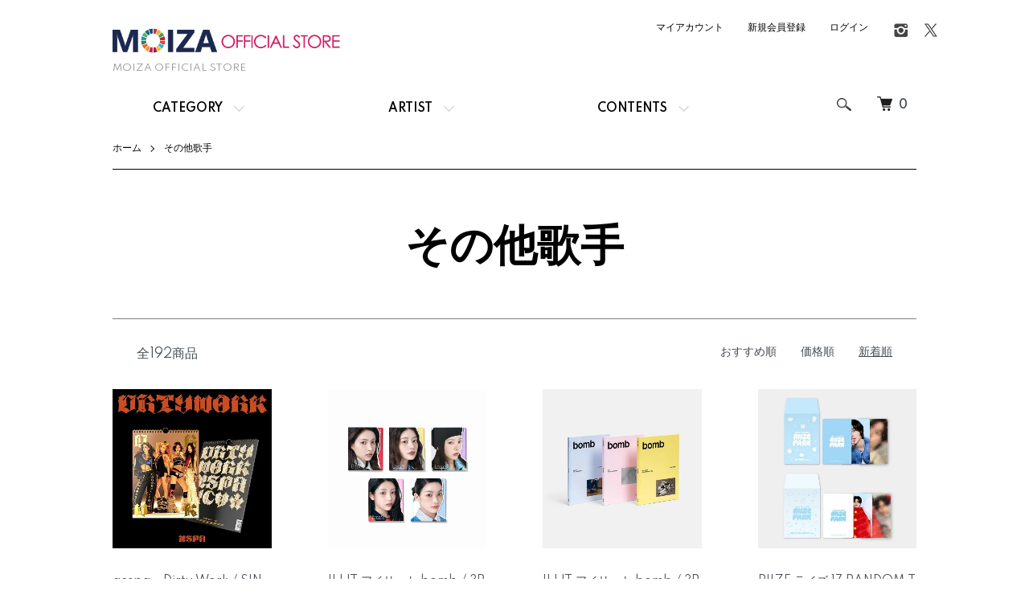

--- FILE ---
content_type: text/html; charset=EUC-JP
request_url: http://hanryu-strap.jp/?mode=grp&gid=2703921&sort=n&page=3
body_size: 12728
content:
<!DOCTYPE html PUBLIC "-//W3C//DTD XHTML 1.0 Transitional//EN" "http://www.w3.org/TR/xhtml1/DTD/xhtml1-transitional.dtd">
<html xmlns:og="http://ogp.me/ns#" xmlns:fb="http://www.facebook.com/2008/fbml" xmlns:mixi="http://mixi-platform.com/ns#" xmlns="http://www.w3.org/1999/xhtml" xml:lang="ja" lang="ja" dir="ltr">
<head>
<meta http-equiv="content-type" content="text/html; charset=euc-jp" />
<meta http-equiv="X-UA-Compatible" content="IE=edge,chrome=1" />
<meta name="viewport" content="width=device-width,initial-scale=1">
<title>その他歌手 - MOIZA OFFICIAL STORE</title>
<meta name="Keywords" content="その他歌手, 韓流スターグッズ  韓国CD、OST、DVD BTS 防弾少年団　モイザ" />
<meta name="Description" content="" />
<meta name="Author" content="韓流ショップ　モイザ" />
<meta name="Copyright" content="hanryu-strap.jp" />
<meta http-equiv="content-style-type" content="text/css" />
<meta http-equiv="content-script-type" content="text/javascript" />
<link rel="stylesheet" href="http://hanryu-strap.jp/css/framework/colormekit.css" type="text/css" />
<link rel="stylesheet" href="http://hanryu-strap.jp/css/framework/colormekit-responsive.css" type="text/css" />
<link rel="stylesheet" href="https://img08.shop-pro.jp/PA01035/566/css/14/index.css?cmsp_timestamp=20220327143140" type="text/css" />
<link rel="stylesheet" href="https://img08.shop-pro.jp/PA01035/566/css/14/product_list.css?cmsp_timestamp=20220327143140" type="text/css" />

<link rel="alternate" type="application/rss+xml" title="rss" href="http://hanryu-strap.jp/?mode=rss" />
<link rel="alternate" media="handheld" type="text/html" href="http://hanryu-strap.jp/?mode=grp&gid=2703921&sort=n&page=3" />
<script type="text/javascript" src="//ajax.googleapis.com/ajax/libs/jquery/1.7.2/jquery.min.js" ></script>
<meta property="og:title" content="その他歌手 - MOIZA OFFICIAL STORE" />
<meta property="og:description" content="" />
<meta property="og:url" content="http://hanryu-strap.jp?mode=grp&gid=2703921&sort=n&page=3" />
<meta property="og:site_name" content="MOIZA OFFICIAL STORE" />
<meta property="og:image" content=""/>
<script>
  var Colorme = {"page":"product_list","shop":{"account_id":"PA01035566","title":"MOIZA OFFICIAL STORE"},"basket":{"total_price":0,"items":[]},"customer":{"id":null}};

  (function() {
    function insertScriptTags() {
      var scriptTagDetails = [];
      var entry = document.getElementsByTagName('script')[0];

      scriptTagDetails.forEach(function(tagDetail) {
        var script = document.createElement('script');

        script.type = 'text/javascript';
        script.src = tagDetail.src;
        script.async = true;

        if( tagDetail.integrity ) {
          script.integrity = tagDetail.integrity;
          script.setAttribute('crossorigin', 'anonymous');
        }

        entry.parentNode.insertBefore(script, entry);
      })
    }

    window.addEventListener('load', insertScriptTags, false);
  })();
</script>
<script async src="https://zen.one/analytics.js"></script>
</head>
<body>
<meta name="colorme-acc-payload" content="?st=1&pt=10033&ut=2703921&at=PA01035566&v=20260118094215&re=&cn=45ea66cd2302d7b66fc0afb74a071817" width="1" height="1" alt="" /><script>!function(){"use strict";Array.prototype.slice.call(document.getElementsByTagName("script")).filter((function(t){return t.src&&t.src.match(new RegExp("dist/acc-track.js$"))})).forEach((function(t){return document.body.removeChild(t)})),function t(c){var r=arguments.length>1&&void 0!==arguments[1]?arguments[1]:0;if(!(r>=c.length)){var e=document.createElement("script");e.onerror=function(){return t(c,r+1)},e.src="https://"+c[r]+"/dist/acc-track.js?rev=3",document.body.appendChild(e)}}(["acclog001.shop-pro.jp","acclog002.shop-pro.jp"])}();</script><script src="https://img.shop-pro.jp/tmpl_js/86/jquery.tile.js"></script>
<script src="https://img.shop-pro.jp/tmpl_js/86/jquery.skOuterClick.js"></script>
<link href="https://fonts.googleapis.com/css2?family=Spartan:wght@400;500;600&display=swap" rel="stylesheet">

<div class="l-header">
  <div class="l-header-main u-container">
    <div class="l-header-main__in">
      <div class="l-header-logo">
        <h1 class="l-header-logo__img">
          <a href="./"><img src="https://img08.shop-pro.jp/PA01035/566/PA01035566.png?cmsp_timestamp=20250821110441" alt="MOIZA OFFICIAL STORE" /></a>
        </h1>
                  <p class="l-header-logo__txt">
            MOIZA OFFICIAL STORE
          </p>
              </div>
      <div class="l-header-search">
        <button class="l-header-search__btn js-mega-menu-btn js-search-btn">
          <img src="https://img.shop-pro.jp/tmpl_img/86/icon-search.png" alt="検索" />
        </button>
        <div class="l-header-search__contents js-mega-menu-contents">
          <div class="l-header-search__box">
            <form action="http://hanryu-strap.jp/" method="GET" class="l-header-search__form">
              <input type="hidden" name="mode" value="srh" /><input type="hidden" name="sort" value="n" />
              <div class="l-header-search__input">
                <input type="text" name="keyword" placeholder="商品検索" />
              </div>
              <button class="l-header-search__submit" type="submit">
                <img src="https://img.shop-pro.jp/tmpl_img/86/icon-search.png" alt="送信" />
              </button>
            </form>
            <button class="l-header-search__close js-search-close" type="submit" aria-label="閉じる">
              <span></span>
              <span></span>
            </button>
          </div>
        </div>
        <div class="l-header-cart">
          <a href="https://hanryu-strap.shop-pro.jp/cart/proxy/basket?shop_id=PA01035566&shop_domain=hanryu-strap.jp">
            <img src="https://img.shop-pro.jp/tmpl_img/86/icon-cart.png" alt="カートを見る" />
            <span class="p-global-header__cart-count">
              0
            </span>
          </a>
        </div>
      </div>
      <button class="l-menu-btn js-navi-open" aria-label="メニュー">
        <span></span>
        <span></span>
      </button>
    </div>
    <div class="l-main-navi">
      <div class="l-main-navi__in">
        <ul class="l-main-navi-list">
                              <li class="l-main-navi-list__item">
            <div class="l-main-navi-list__ttl">
              CATEGORY
            </div>
            <button class="l-main-navi-list__link js-mega-menu-btn">
              CATEGORY
            </button>
            <div class="l-mega-menu js-mega-menu-contents">
              <ul class="l-mega-menu-list">
                                <li class="l-mega-menu-list__item">
                  <a class="l-mega-menu-list__link" href="http://hanryu-strap.jp/?mode=cate&cbid=2791949&csid=0&sort=n">
                    K-POP(CD/DVD/OST)
                  </a>
                </li>
                                                    <li class="l-mega-menu-list__item">
                  <a class="l-mega-menu-list__link" href="http://hanryu-strap.jp/?mode=cate&cbid=2791950&csid=0&sort=n">
                    K-POP GOODS
                  </a>
                </li>
                                                    <li class="l-mega-menu-list__item">
                  <a class="l-mega-menu-list__link" href="http://hanryu-strap.jp/?mode=cate&cbid=2791953&csid=0&sort=n">
                    PHOTO BOOK
                  </a>
                </li>
                                                    <li class="l-mega-menu-list__item">
                  <a class="l-mega-menu-list__link" href="http://hanryu-strap.jp/?mode=cate&cbid=2791951&csid=0&sort=n">
                    DRAMA GOODS
                  </a>
                </li>
                                                    <li class="l-mega-menu-list__item">
                  <a class="l-mega-menu-list__link" href="http://hanryu-strap.jp/?mode=cate&cbid=2791952&csid=0&sort=n">
                    MAGAZINE
                  </a>
                </li>
                                                    <li class="l-mega-menu-list__item">
                  <a class="l-mega-menu-list__link" href="http://hanryu-strap.jp/?mode=cate&cbid=2791979&csid=0&sort=n">
                    韓国俳優グッズ
                  </a>
                </li>
                                                    <li class="l-mega-menu-list__item">
                  <a class="l-mega-menu-list__link" href="http://hanryu-strap.jp/?mode=cate&cbid=362313&csid=0&sort=n">
                    韓国コスメ
                  </a>
                </li>
                                                    <li class="l-mega-menu-list__item">
                  <a class="l-mega-menu-list__link" href="http://hanryu-strap.jp/?mode=cate&cbid=2791982&csid=0&sort=n">
                    生活雑貨
                  </a>
                </li>
                              </ul>
            </div>
          </li>
                                                  <li class="l-main-navi-list__item">
            <div class="l-main-navi-list__ttl">
              ARTIST
            </div>
            <button class="l-main-navi-list__link js-mega-menu-btn">
              ARTIST
            </button>
            <div class="l-mega-menu js-mega-menu-contents">
              <ul class="l-mega-menu-list">
                                <li class="l-mega-menu-list__item">
                  <a class="l-mega-menu-list__link" href="http://hanryu-strap.jp/?mode=grp&gid=2915698&sort=n">
                    ZEROBASEONE
                  </a>
                </li>
                                                    <li class="l-mega-menu-list__item">
                  <a class="l-mega-menu-list__link" href="http://hanryu-strap.jp/?mode=grp&gid=2703877&sort=n">
                    BTS
                  </a>
                </li>
                                                    <li class="l-mega-menu-list__item">
                  <a class="l-mega-menu-list__link" href="http://hanryu-strap.jp/?mode=grp&gid=2703878&sort=n">
                    TWICE
                  </a>
                </li>
                                                    <li class="l-mega-menu-list__item">
                  <a class="l-mega-menu-list__link" href="http://hanryu-strap.jp/?mode=grp&gid=2703880&sort=n">
                    NCT
                  </a>
                </li>
                                                    <li class="l-mega-menu-list__item">
                  <a class="l-mega-menu-list__link" href="http://hanryu-strap.jp/?mode=grp&gid=2992047&sort=n">
                    RIIZE
                  </a>
                </li>
                                                    <li class="l-mega-menu-list__item">
                  <a class="l-mega-menu-list__link" href="http://hanryu-strap.jp/?mode=grp&gid=2703881&sort=n">
                    BLACKPINK
                  </a>
                </li>
                                                    <li class="l-mega-menu-list__item">
                  <a class="l-mega-menu-list__link" href="http://hanryu-strap.jp/?mode=grp&gid=2703882&sort=n">
                    SEVENTEEN
                  </a>
                </li>
                                                    <li class="l-mega-menu-list__item">
                  <a class="l-mega-menu-list__link" href="http://hanryu-strap.jp/?mode=grp&gid=2703883&sort=n">
                    STRAY KIDS
                  </a>
                </li>
                                                    <li class="l-mega-menu-list__item">
                  <a class="l-mega-menu-list__link" href="http://hanryu-strap.jp/?mode=grp&gid=2703898&sort=n">
                    TREASURE
                  </a>
                </li>
                                                    <li class="l-mega-menu-list__item">
                  <a class="l-mega-menu-list__link" href="http://hanryu-strap.jp/?mode=grp&gid=2703884&sort=n">
                    ITZY
                  </a>
                </li>
                                                    <li class="l-mega-menu-list__item">
                  <a class="l-mega-menu-list__link" href="http://hanryu-strap.jp/?mode=grp&gid=2911103&sort=n">
                    aespa
                  </a>
                </li>
                                                    <li class="l-mega-menu-list__item">
                  <a class="l-mega-menu-list__link" href="http://hanryu-strap.jp/?mode=grp&gid=2879265&sort=n">
                    NMIXX
                  </a>
                </li>
                                                    <li class="l-mega-menu-list__item">
                  <a class="l-mega-menu-list__link" href="http://hanryu-strap.jp/?mode=grp&gid=2879272&sort=n">
                    New Jeans
                  </a>
                </li>
                                                    <li class="l-mega-menu-list__item">
                  <a class="l-mega-menu-list__link" href="http://hanryu-strap.jp/?mode=grp&gid=2703909&sort=n">
                    The Boyz
                  </a>
                </li>
                                                    <li class="l-mega-menu-list__item">
                  <a class="l-mega-menu-list__link" href="http://hanryu-strap.jp/?mode=grp&gid=2703893&sort=n">
                    REDVELVET
                  </a>
                </li>
                                                    <li class="l-mega-menu-list__item">
                  <a class="l-mega-menu-list__link" href="http://hanryu-strap.jp/?mode=grp&gid=2703885&sort=n">
                    ASTRO
                  </a>
                </li>
                                                    <li class="l-mega-menu-list__item">
                  <a class="l-mega-menu-list__link" href="http://hanryu-strap.jp/?mode=grp&gid=2703886&sort=n">
                    東方神起
                  </a>
                </li>
                                                    <li class="l-mega-menu-list__item">
                  <a class="l-mega-menu-list__link" href="http://hanryu-strap.jp/?mode=grp&gid=2703887&sort=n">
                    SHINee
                  </a>
                </li>
                                                    <li class="l-mega-menu-list__item">
                  <a class="l-mega-menu-list__link" href="http://hanryu-strap.jp/?mode=grp&gid=2703888&sort=n">
                    MONSTA X
                  </a>
                </li>
                                                    <li class="l-mega-menu-list__item">
                  <a class="l-mega-menu-list__link" href="http://hanryu-strap.jp/?mode=grp&gid=2703890&sort=n">
                    IZ*ONE
                  </a>
                </li>
                                                    <li class="l-mega-menu-list__item">
                  <a class="l-mega-menu-list__link" href="http://hanryu-strap.jp/?mode=grp&gid=2703892&sort=n">
                    TXT
                  </a>
                </li>
                                                    <li class="l-mega-menu-list__item">
                  <a class="l-mega-menu-list__link" href="http://hanryu-strap.jp/?mode=grp&gid=2703895&sort=n">
                    Brave Girls
                  </a>
                </li>
                                                    <li class="l-mega-menu-list__item">
                  <a class="l-mega-menu-list__link" href="http://hanryu-strap.jp/?mode=grp&gid=2703896&sort=n">
                    NU'EST
                  </a>
                </li>
                                                    <li class="l-mega-menu-list__item">
                  <a class="l-mega-menu-list__link" href="http://hanryu-strap.jp/?mode=grp&gid=2703897&sort=n">
                    AB6IX
                  </a>
                </li>
                                                    <li class="l-mega-menu-list__item">
                  <a class="l-mega-menu-list__link" href="http://hanryu-strap.jp/?mode=grp&gid=2703899&sort=n">
                    Super Junior
                  </a>
                </li>
                                                    <li class="l-mega-menu-list__item">
                  <a class="l-mega-menu-list__link" href="http://hanryu-strap.jp/?mode=grp&gid=2703900&sort=n">
                    EXO
                  </a>
                </li>
                                                    <li class="l-mega-menu-list__item">
                  <a class="l-mega-menu-list__link" href="http://hanryu-strap.jp/?mode=grp&gid=2703901&sort=n">
                    SUPER M
                  </a>
                </li>
                                                    <li class="l-mega-menu-list__item">
                  <a class="l-mega-menu-list__link" href="http://hanryu-strap.jp/?mode=grp&gid=2703903&sort=n">
                    BIGBANG
                  </a>
                </li>
                                                    <li class="l-mega-menu-list__item">
                  <a class="l-mega-menu-list__link" href="http://hanryu-strap.jp/?mode=grp&gid=2703905&sort=n">
                    WANNA ONE
                  </a>
                </li>
                                                    <li class="l-mega-menu-list__item">
                  <a class="l-mega-menu-list__link" href="http://hanryu-strap.jp/?mode=grp&gid=2703906&sort=n">
                    WINNER
                  </a>
                </li>
                                                    <li class="l-mega-menu-list__item">
                  <a class="l-mega-menu-list__link" href="http://hanryu-strap.jp/?mode=grp&gid=2703907&sort=n">
                    CNBLUE
                  </a>
                </li>
                                                    <li class="l-mega-menu-list__item">
                  <a class="l-mega-menu-list__link" href="http://hanryu-strap.jp/?mode=grp&gid=2703908&sort=n">
                    B2ST
                  </a>
                </li>
                                                    <li class="l-mega-menu-list__item">
                  <a class="l-mega-menu-list__link" href="http://hanryu-strap.jp/?mode=grp&gid=2703910&sort=n">
                    CRAVITY
                  </a>
                </li>
                                                    <li class="l-mega-menu-list__item">
                  <a class="l-mega-menu-list__link" href="http://hanryu-strap.jp/?mode=grp&gid=2703913&sort=n">
                    WAYV
                  </a>
                </li>
                                                    <li class="l-mega-menu-list__item">
                  <a class="l-mega-menu-list__link" href="http://hanryu-strap.jp/?mode=grp&gid=2703914&sort=n">
                    INFINITE
                  </a>
                </li>
                                                    <li class="l-mega-menu-list__item">
                  <a class="l-mega-menu-list__link" href="http://hanryu-strap.jp/?mode=grp&gid=2703915&sort=n">
                    2PM/2AM
                  </a>
                </li>
                                                    <li class="l-mega-menu-list__item">
                  <a class="l-mega-menu-list__link" href="http://hanryu-strap.jp/?mode=grp&gid=2703916&sort=n">
                    JYJ
                  </a>
                </li>
                                                    <li class="l-mega-menu-list__item">
                  <a class="l-mega-menu-list__link" href="http://hanryu-strap.jp/?mode=grp&gid=2703917&sort=n">
                    APINK
                  </a>
                </li>
                                                    <li class="l-mega-menu-list__item">
                  <a class="l-mega-menu-list__link" href="http://hanryu-strap.jp/?mode=grp&gid=2703918&sort=n">
                    iKON
                  </a>
                </li>
                                                    <li class="l-mega-menu-list__item">
                  <a class="l-mega-menu-list__link" href="http://hanryu-strap.jp/?mode=grp&gid=2703919&sort=n">
                    CIX
                  </a>
                </li>
                                                    <li class="l-mega-menu-list__item">
                  <a class="l-mega-menu-list__link" href="http://hanryu-strap.jp/?mode=grp&gid=2703920&sort=n">
                    ATEEZ
                  </a>
                </li>
                                                    <li class="l-mega-menu-list__item">
                  <a class="l-mega-menu-list__link" href="http://hanryu-strap.jp/?mode=grp&gid=2703921&sort=n">
                    その他歌手
                  </a>
                </li>
                                                    <li class="l-mega-menu-list__item">
                  <a class="l-mega-menu-list__link" href="http://hanryu-strap.jp/?mode=grp&gid=2703923&sort=n">
                    ヒョンビン
                  </a>
                </li>
                                                    <li class="l-mega-menu-list__item">
                  <a class="l-mega-menu-list__link" href="http://hanryu-strap.jp/?mode=grp&gid=2703922&sort=n">
                    イ ミンホ
                  </a>
                </li>
                                                    <li class="l-mega-menu-list__item">
                  <a class="l-mega-menu-list__link" href="http://hanryu-strap.jp/?mode=grp&gid=2703924&sort=n">
                    その他俳優
                  </a>
                </li>
                                                    <li class="l-mega-menu-list__item">
                  <a class="l-mega-menu-list__link" href="http://hanryu-strap.jp/?mode=grp&gid=3057188&sort=n">
                    SM ENTERTAINMENT
                  </a>
                </li>
                              </ul>
            </div>
          </li>
                                        <li class="l-main-navi-list__item">
            <div class="l-main-navi-list__ttl">
              CONTENTS
            </div>
            <button class="l-main-navi-list__link js-mega-menu-btn">
              CONTENTS
            </button>
            <div class="l-mega-menu js-mega-menu-contents">
              <ul class="l-mega-menu-list">
                                <li class="l-mega-menu-list__item">
                  <a class="l-mega-menu-list__link" href="http://hanryu-strap.jp/?mode=f1">
                    新商品ラインナップ
                  </a>
                </li>
                              </ul>
            </div>
          </li>
                  </ul>
        <div class="l-help-navi-box">
          <ul class="l-help-navi-list">
            <li class="l-help-navi-list__item">
              <a class="l-help-navi-list__link" href="http://hanryu-strap.jp/?mode=myaccount">マイアカウント</a>
            </li>
                                                            <li class="l-help-navi-list__item">
                    <a class="l-help-navi-list__link" href="https://hanryu-strap.shop-pro.jp/customer/signup/new">新規会員登録</a>
                  </li>
                                <li class="l-help-navi-list__item">
                  <a class="l-help-navi-list__link" href="http://hanryu-strap.jp/?mode=login&shop_back_url=http%3A%2F%2Fhanryu-strap.jp%2F">ログイン</a>
                </li>
                                    </ul>
          <ul class="l-sns-navi-list u-opa">
                        <li class="l-sns-navi-list__item">
              <a href="https://instagram.com/moiza_shinookubo" target="_blank">
                <i class="icon-lg-b icon-instagram" aria-label="instagram"></i>
              </a>
            </li>
                                                <li class="l-sns-navi-list__item">
              <a href="https://twitter.com/moizajp" target="_blank">
                <i class="icon-lg-b icon-twitter" aria-label="Twitter"></i>
              </a>
            </li>
                                    <!-- <li class="l-sns-navi-list__item">
              <a href="" target="_blank">
                <i class="icon-lg-b icon-pinterest" aria-label="pinterest"></i>
              </a>
            </li> -->
          </ul>
        </div>
      </div>
    </div>
    <div class="l-main-navi-overlay js-navi-close"></div>
  </div>
</div>

<div class="l-main product_list">
  <div class="l-main product_list">
  
  <div class="c-breadcrumbs u-container">
    <ul class="c-breadcrumbs-list">
      <li class="c-breadcrumbs-list__item">
        <a href="./">
          ホーム
        </a>
      </li>
                  <li class="c-breadcrumbs-list__item">
        <a href="http://hanryu-strap.jp/?mode=grp&gid=2703921&sort=n">
          その他歌手
        </a>
      </li>
                </ul>
  </div>
  
  <div class="l-contents-wrap u-container">  
    
    <div class="u-contents">  
      <h2 class="p-category__ttl">
                  その他歌手
              </h2>
      
            
      
            
      
            
      
            
      
            
              <div class="p-item-list-head">
          <div class="p-item-list-num">
            全192商品
          </div>
          
          <ul class="p-item-sort-list">
            <li class="p-item-sort-list__item">
                          <a href="?mode=grp&gid=2703921">おすすめ順</a>
                          </li>
            <li class="p-item-sort-list__item">
                          <a href="?mode=grp&gid=2703921&sort=p">価格順</a>
                          </li>
            <li class="p-item-sort-list__item">
                          <span>新着順</span>
                        </li>
          </ul>
          
        </div>
        
        <ul class="c-item-list">
                    <li class="c-item-list__item">
            <div class="c-item-list__img u-img-scale">
              <a href="?pid=187490091">
                                <img src="https://img08.shop-pro.jp/PA01035/566/product/187490091_th.jpg?cmsp_timestamp=20250708160540" alt="aespa - Dirty Work / SINGLE ALBUM (Dirty Worker Ver.) エスパ シングル アルバム 【初回構成】" />
                              </a>
            </div>
            <div class="c-item-list__txt">
              <div class="c-item-list__ttl">
                <a href="?pid=187490091">
                  aespa - Dirty Work / SINGLE ALBUM (Dirty Worker Ver.) エスパ シングル アルバム 【初回構成】
                </a>
              </div>
                            <div class="c-item-list__price">
                                3,280円(税込)
                                              </div>
                                                                                    <div class="c-item-list__expl">
                エスパの新曲で見せる “新たなメタルの味” に、多くの人々の期待が高まっている。
              </div>
                          </div>
          </li>
                    <li class="c-item-list__item">
            <div class="c-item-list__img u-img-scale">
              <a href="?pid=187294174">
                                <img src="https://img08.shop-pro.jp/PA01035/566/product/187294174_th.jpg?cmsp_timestamp=20250624115429" alt="ILLIT アイリット bomb / 3RD MINI ALBUM (GLLIT ver.) 5種中選択 韓国盤 ユナ ミンジュ モカ ウォンヒ イロハ" />
                              </a>
            </div>
            <div class="c-item-list__txt">
              <div class="c-item-list__ttl">
                <a href="?pid=187294174">
                  ILLIT アイリット bomb / 3RD MINI ALBUM (GLLIT ver.) 5種中選択 韓国盤 ユナ ミンジュ モカ ウォンヒ イロハ
                </a>
              </div>
                            <div class="c-item-list__price">
                                2,680円(税込)
                                              </div>
                                                                                    <div class="c-item-list__expl">
                HYBEの末子アイリット! 2枚目のミニアルバム 2024年10月22日 リリース！
              </div>
                          </div>
          </li>
                    <li class="c-item-list__item">
            <div class="c-item-list__img u-img-scale">
              <a href="?pid=187293055">
                                <img src="https://img08.shop-pro.jp/PA01035/566/product/187293055_th.jpg?cmsp_timestamp=20250624104237" alt="ILLIT アイリット bomb / 3RD MINI ALBUM 3種中選択 韓国盤 ユナ ミンジュ モカ ウォンヒ イロハ" />
                              </a>
            </div>
            <div class="c-item-list__txt">
              <div class="c-item-list__ttl">
                <a href="?pid=187293055">
                  ILLIT アイリット bomb / 3RD MINI ALBUM 3種中選択 韓国盤 ユナ ミンジュ モカ ウォンヒ イロハ
                </a>
              </div>
                            <div class="c-item-list__price">
                                2,980円(税込)
                                              </div>
                                                                                    <div class="c-item-list__expl">
                HYBEの末子アイリット! 2枚目のミニアルバム 2024年10月22日 リリース！
              </div>
                          </div>
          </li>
                    <li class="c-item-list__item">
            <div class="c-item-list__img u-img-scale">
              <a href="?pid=187159851">
                                <img src="https://img08.shop-pro.jp/PA01035/566/product/187159851_th.jpg?cmsp_timestamp=20250618135918" alt="RIIZE ライズ 17 RANDOM TRADING CARD SET / 2025 RIIZE [WE LITTLE RIIZE] MD ライズ トレカ セット 数量限定" />
                              </a>
            </div>
            <div class="c-item-list__txt">
              <div class="c-item-list__ttl">
                <a href="?pid=187159851">
                  RIIZE ライズ 17 RANDOM TRADING CARD SET / 2025 RIIZE [WE LITTLE RIIZE] MD ライズ トレカ セット 数量限定
                </a>
              </div>
                            <div class="c-item-list__price">
                                1,200円(税込)
                                              </div>
                                                                                    <div class="c-item-list__expl">
                SM新人ボーイズグループ RIIZE ライズの 巾着袋 きんちゃく袋 グッズ！
              </div>
                          </div>
          </li>
                    <li class="c-item-list__item">
            <div class="c-item-list__img u-img-scale">
              <a href="?pid=187148256">
                                <img src="https://img08.shop-pro.jp/PA01035/566/product/187148256_th.jpg?cmsp_timestamp=20250617173932" alt="KISS OF LIFE - TRADING CARD_NORTH AMERICA / 1ST WORLD TOUR [KISS ROAD] MD トレカセット KIOF 返品不可 贈り物" />
                              </a>
            </div>
            <div class="c-item-list__txt">
              <div class="c-item-list__ttl">
                <a href="?pid=187148256">
                  KISS OF LIFE - TRADING CARD_NORTH AMERICA / 1ST WORLD TOUR [KISS ROAD] MD トレカセット KIOF 返品不可 贈り物
                </a>
              </div>
                            <div class="c-item-list__price">
                                1,200円(税込)
                                              </div>
                                                                                    <div class="c-item-list__expl">
                韓国の4人組ガールズグループ KISS OF LIFE キスオブライフ のはじめてのMD
              </div>
                          </div>
          </li>
                    <li class="c-item-list__item">
            <div class="c-item-list__img u-img-scale">
              <a href="?pid=187143877">
                                <img src="https://img08.shop-pro.jp/PA01035/566/product/187143877_th.jpg?cmsp_timestamp=20250617141443" alt="ENHYPEN - DESIRE : UNLEASH / 6th Mini Album (ENGENE ver.) 7種中選択【韓国盤】 韓国音楽チャート反映 ジョンウォン ソンフン ソヌ ヒスン" />
                              </a>
            </div>
            <div class="c-item-list__txt">
              <div class="c-item-list__ttl">
                <a href="?pid=187143877">
                  ENHYPEN - DESIRE : UNLEASH / 6th Mini Album (ENGENE ver.) 7種中選択【韓国盤】 韓国音楽チャート反映 ジョンウォン ソンフン ソヌ ヒスン
                </a>
              </div>
                            <div class="c-item-list__price">
                                2,580円(税込)
                                              </div>
                                                                                    <div class="c-item-list__expl">
                エンハイプン - DESIRE : UNLEASH / 6集 ミニ・アルバム
              </div>
                          </div>
          </li>
                    <li class="c-item-list__item">
            <div class="c-item-list__img u-img-scale">
              <a href="?pid=187141249">
                                <img src="https://img08.shop-pro.jp/PA01035/566/product/187141249_th.jpg?cmsp_timestamp=20250617120834" alt="ENHYPEN - DESIRE : UNLEASH / 6th Mini Album 3種中選択【韓国盤】 韓国音楽チャート反映 ジョンウォン ソンフン ソヌ ヒスン JAY ジェイク 初回生産" />
                              </a>
            </div>
            <div class="c-item-list__txt">
              <div class="c-item-list__ttl">
                <a href="?pid=187141249">
                  ENHYPEN - DESIRE : UNLEASH / 6th Mini Album 3種中選択【韓国盤】 韓国音楽チャート反映 ジョンウォン ソンフン ソヌ ヒスン JAY ジェイク 初回生産
                </a>
              </div>
                            <div class="c-item-list__price">
                                3,680円(税込)
                                              </div>
                                                                                    <div class="c-item-list__expl">
                エンハイプン - DESIRE : UNLEASH / 6集 ミニ・アルバム
              </div>
                          </div>
          </li>
                    <li class="c-item-list__item">
            <div class="c-item-list__img u-img-scale">
              <a href="?pid=186930155">
                                <img src="https://img08.shop-pro.jp/PA01035/566/product/186930155_th.jpg?cmsp_timestamp=20250603174613" alt="KickFlip - Kick Out, Flip Now! / 2nd Mini Album (DIGIPACK) 【withmuu特典付き】 キックフリップ 公式 JYP" />
                              </a>
            </div>
            <div class="c-item-list__txt">
              <div class="c-item-list__ttl">
                <a href="?pid=186930155">
                  KickFlip - Kick Out, Flip Now! / 2nd Mini Album (DIGIPACK) 【withmuu特典付き】 キックフリップ 公式 JYP
                </a>
              </div>
                            <div class="c-item-list__price">
                                2,480円(税込)
                                              </div>
                                                                                    <div class="c-item-list__expl">
                JYP所属の7人組新人ボーイズグループ KickFlip キックフリップ!!
              </div>
                          </div>
          </li>
                    <li class="c-item-list__item">
            <div class="c-item-list__img u-img-scale">
              <a href="?pid=186929817">
                                <img src="https://img08.shop-pro.jp/PA01035/566/product/186929817_th.jpg?cmsp_timestamp=20250603172415" alt="KickFlip - Kick Out, Flip Now! / 2nd Mini Album 3種中選択 一般盤 【withmuu特典付き】【ポスター丸めて】 キックフリップ 公式 JYP" />
                              </a>
            </div>
            <div class="c-item-list__txt">
              <div class="c-item-list__ttl">
                <a href="?pid=186929817">
                  KickFlip - Kick Out, Flip Now! / 2nd Mini Album 3種中選択 一般盤 【withmuu特典付き】【ポスター丸めて】 キックフリップ 公式 JYP
                </a>
              </div>
                            <div class="c-item-list__price">
                                3,480円(税込)
                                              </div>
                                                                                    <div class="c-item-list__expl">
                JYP所属の7人組新人ボーイズグループ KickFlip キックフリップ!!
              </div>
                          </div>
          </li>
                    <li class="c-item-list__item">
            <div class="c-item-list__img u-img-scale">
              <a href="?pid=186863802">
                                <img src="https://img08.shop-pro.jp/PA01035/566/product/186863802_th.jpg?cmsp_timestamp=20250529151551" alt="KISS OF LIFE - 224 / 4th Mini Album (Digipack Ver.) 4種中選択 公式 KIOF ジュリー ナッティ ベル ハヌル" />
                              </a>
            </div>
            <div class="c-item-list__txt">
              <div class="c-item-list__ttl">
                <a href="?pid=186863802">
                  KISS OF LIFE - 224 / 4th Mini Album (Digipack Ver.) 4種中選択 公式 KIOF ジュリー ナッティ ベル ハヌル
                </a>
              </div>
                            <div class="c-item-list__price">
                                2,980円(税込)
                                              </div>
                                                                                    <div class="c-item-list__expl">
                韓国の4人組ガールズグループ KISS OF LIFE キスオブライフ の4枚目のミニアルバム
              </div>
                          </div>
          </li>
                    <li class="c-item-list__item">
            <div class="c-item-list__img u-img-scale">
              <a href="?pid=186858862">
                                <img src="https://img08.shop-pro.jp/PA01035/566/product/186858862_th.jpg?cmsp_timestamp=20250529112530" alt="KISS OF LIFE - 224 / 4th Mini Album (Keychain Ver.) 【QR アルバム】 公式 KIOF ジュリー ナッティ ベル ハヌル" />
                              </a>
            </div>
            <div class="c-item-list__txt">
              <div class="c-item-list__ttl">
                <a href="?pid=186858862">
                  KISS OF LIFE - 224 / 4th Mini Album (Keychain Ver.) 【QR アルバム】 公式 KIOF ジュリー ナッティ ベル ハヌル
                </a>
              </div>
                            <div class="c-item-list__price">
                                2,280円(税込)
                                              </div>
                                                                                    <div class="c-item-list__expl">
                韓国の4人組ガールズグループ KISS OF LIFE キスオブライフ の4枚目のミニアルバム
              </div>
                          </div>
          </li>
                    <li class="c-item-list__item">
            <div class="c-item-list__img u-img-scale">
              <a href="?pid=186849202">
                                <img src="https://img08.shop-pro.jp/PA01035/566/product/186849202_th.jpg?cmsp_timestamp=20250529102643" alt="KISS OF LIFE - 224 / 4th Mini Album (Magazine Ver.) 【withmuu特典付き】公式 KIOF ジュリー ナッティ ベル ハヌル" />
                              </a>
            </div>
            <div class="c-item-list__txt">
              <div class="c-item-list__ttl">
                <a href="?pid=186849202">
                  KISS OF LIFE - 224 / 4th Mini Album (Magazine Ver.) 【withmuu特典付き】公式 KIOF ジュリー ナッティ ベル ハヌル
                </a>
              </div>
                            <div class="c-item-list__price">
                                3,180円(税込)
                                              </div>
                                                                                    <div class="c-item-list__expl">
                韓国の4人組ガールズグループ KISS OF LIFE キスオブライフ の4枚目のミニアルバム
              </div>
                          </div>
          </li>
                  </ul>
        
        
                  <div class="c-pager">
            <div class="c-pager__total">
              全<span>192</span>商品中 <span>25 - 36</span>表示
            </div>
            <ul class="c-pager-list">
              <li class="c-pager-list__item is-visible">
                                <a href="?mode=grp&gid=2703921&sort=n&page=2" class="c-pager-list__link is-prev">
                  前へ
                </a>
                              </li>
                                                        <li class="c-pager-list__item">
                <a href="?mode=grp&gid=2703921&sort=n&page=1" class="c-pager-list__link">
                  1
                </a>
              </li>
                                                                                    <li class="c-pager-list__item">
                <a href="?mode=grp&gid=2703921&sort=n&page=2" class="c-pager-list__link">
                  2
                </a>
              </li>
                                                                                    <li class="c-pager-list__item is-visible">
                <span class="c-pager-list__link is-disabled is-current">
                  3
                  <span class="c-pager-list__page">ページ目</span>
                </span>
              </li>
                                                                                    <li class="c-pager-list__item">
                <a href="?mode=grp&gid=2703921&sort=n&page=4" class="c-pager-list__link">
                  4
                </a>
              </li>
                                                                                    <li class="c-pager-list__item">
                <a href="?mode=grp&gid=2703921&sort=n&page=5" class="c-pager-list__link">
                  5
                </a>
              </li>
                                                                                    <li class="c-pager-list__item">
                <a href="?mode=grp&gid=2703921&sort=n&page=6" class="c-pager-list__link">
                  6
                </a>
              </li>
                                                                                    <li class="c-pager-list__item">
                <a href="?mode=grp&gid=2703921&sort=n&page=7" class="c-pager-list__link">
                  7
                </a>
              </li>
                                                                                    <li class="c-pager-list__item">
                <a href="?mode=grp&gid=2703921&sort=n&page=8" class="c-pager-list__link">
                  8
                </a>
              </li>
                                                                                    <li class="c-pager-list__item">
                <a href="?mode=grp&gid=2703921&sort=n&page=9" class="c-pager-list__link">
                  9
                </a>
              </li>
                                          <li class="c-pager-list__item">
                ...
              </li>
              <li class="c-pager-list__item">
                <a href="?mode=grp&gid=2703921&sort=n&page=16" class="c-pager-list__link">
                  16
                </a>
              </li>
                                          <li class="c-pager-list__item is-visible">
                                <a href="?mode=grp&gid=2703921&sort=n&page=4" class="c-pager-list__link is-next">
                  次へ
                </a>
                              </li>
            </ul>
          </div>
                
            
            
      
            
      
            
    </div>
   
  </div>
</div>

<script type="text/javascript">
$(document).ready(function() {
  $(".js-toggle-btn").click(function () {
    $(this).next(".js-toggle-contents").slideToggle(200,"swing");
    $(this).toggleClass("is-on");
  });
});
</script></div>

<div class="l-bottom u-container">
        <div class="p-shop-info">
    
        
    
        <div class="u-contents-s">
      <div class="p-calendar">
        <h2 class="c-ttl-sub">
          CALENDAR
          <span class="c-ttl-sub__ja">カレンダー</span>
        </h2>
        <div class="side_section side_section_cal">
          <div class="side_cal">
            <table class="tbl_calendar">
    <caption>2026年1月</caption>
    <tr>
        <th class="sun">日</th>
        <th>月</th>
        <th>火</th>
        <th>水</th>
        <th>木</th>
        <th>金</th>
        <th class="sat">土</th>
    </tr>
    <tr>
<td></td>
<td></td>
<td></td>
<td></td>
<td class="thu holiday" style="background-color: #919191; color: #ffffff;">1</td>
<td class="fri">2</td>
<td class="sat" style="background-color: #919191; color: #ffffff;">3</td>
</tr>
<tr>
<td class="sun" style="background-color: #919191; color: #ffffff;">4</td>
<td class="mon">5</td>
<td class="tue">6</td>
<td class="wed">7</td>
<td class="thu">8</td>
<td class="fri">9</td>
<td class="sat" style="background-color: #919191; color: #ffffff;">10</td>
</tr>
<tr>
<td class="sun" style="background-color: #919191; color: #ffffff;">11</td>
<td class="mon holiday" style="background-color: #919191; color: #ffffff;">12</td>
<td class="tue">13</td>
<td class="wed">14</td>
<td class="thu">15</td>
<td class="fri">16</td>
<td class="sat" style="background-color: #919191; color: #ffffff;">17</td>
</tr>
<tr>
<td class="sun" style="background-color: #919191; color: #ffffff;">18</td>
<td class="mon">19</td>
<td class="tue">20</td>
<td class="wed">21</td>
<td class="thu">22</td>
<td class="fri">23</td>
<td class="sat" style="background-color: #919191; color: #ffffff;">24</td>
</tr>
<tr>
<td class="sun" style="background-color: #919191; color: #ffffff;">25</td>
<td class="mon">26</td>
<td class="tue">27</td>
<td class="wed">28</td>
<td class="thu">29</td>
<td class="fri">30</td>
<td class="sat" style="background-color: #919191; color: #ffffff;">31</td>
</tr>
</table><table class="tbl_calendar">
    <caption>2026年2月</caption>
    <tr>
        <th class="sun">日</th>
        <th>月</th>
        <th>火</th>
        <th>水</th>
        <th>木</th>
        <th>金</th>
        <th class="sat">土</th>
    </tr>
    <tr>
<td class="sun" style="background-color: #919191; color: #ffffff;">1</td>
<td class="mon">2</td>
<td class="tue">3</td>
<td class="wed">4</td>
<td class="thu">5</td>
<td class="fri">6</td>
<td class="sat" style="background-color: #919191; color: #ffffff;">7</td>
</tr>
<tr>
<td class="sun" style="background-color: #919191; color: #ffffff;">8</td>
<td class="mon">9</td>
<td class="tue">10</td>
<td class="wed holiday" style="background-color: #919191; color: #ffffff;">11</td>
<td class="thu">12</td>
<td class="fri">13</td>
<td class="sat" style="background-color: #919191; color: #ffffff;">14</td>
</tr>
<tr>
<td class="sun" style="background-color: #919191; color: #ffffff;">15</td>
<td class="mon">16</td>
<td class="tue">17</td>
<td class="wed">18</td>
<td class="thu">19</td>
<td class="fri">20</td>
<td class="sat" style="background-color: #919191; color: #ffffff;">21</td>
</tr>
<tr>
<td class="sun" style="background-color: #919191; color: #ffffff;">22</td>
<td class="mon holiday" style="background-color: #919191; color: #ffffff;">23</td>
<td class="tue">24</td>
<td class="wed">25</td>
<td class="thu">26</td>
<td class="fri">27</td>
<td class="sat" style="background-color: #919191; color: #ffffff;">28</td>
</tr>
</table>
          </div>
                    <div class="side_cal_memo">
            <center>
<div class="center-box">
<p>※休業日（受注・発送対応なし）<br><br>
※年末年始2025年12月30日～2026年1月04日までお休みさせて頂きます。<br>
※入金が当日午後13時までに確認できたら、当日中に発送いたします。<br>
　配送はヤマト運輸になりますので、お届け日はヤマト運輸ホームページでご確認ください。<br>
　検索時の発地の郵便番号は「151-0051」になります。</p></div>
</center>
          </div>
                  </div>
      </div>
    </div>
        
  </div>
  <div class="p-shopguide u-contents-s">
    <h2 class="u-visually-hidden">
      ショッピングガイド
    </h2>
    <div class="p-shopguide-wrap">
            <div class="p-shopguide-column">
        <div class="p-shopguide-box js-matchHeight">
          <div class="p-shopguide-head">
            <div class="p-shopguide__icon">
              <img src="https://img.shop-pro.jp/tmpl_img/86/shopguide-icon-shipping.png" alt="" />
            </div>
            <h3 class="c-ttl-sub">
              SHIPPING
              <span class="c-ttl-sub__ja">配送・送料について</span>
            </h3>
          </div>
          <dl class="p-shopguide-txt">
                        <dt class="p-shopguide__ttl">
              ヤマト運輸
            </dt>
            <dd class="p-shopguide__body">
                            発送はヤマト運輸、佐川宅急便の配送のどちらかになります。<br />
<br />
★5500円で送料無料★<br />
地域によって送料が異なります。<br />
沖縄と離島は5400円以上でも1000円の送料がかかります。<br />
<br />
<style>table.delicell{ width:600px;background-color:#f4f4f4; font-size: 12px;font-family:"ヒラギノ角ゴ Pro W3", "Hiragino Kaku Gothic Pro", "メイリオ", Meiryo, Osaka, "ＭＳ Ｐゴシック", "MS PGothic", sans-serif;}table.delicell th {width:100px;vertical-align:middle; text-align:center;background:#eee;padding:10px 0;}table.delicell td{padding:10px 10px;background:#FFF;vertical-align:middle;}</style><table class="delicell"><th width="98">北海道</th><td width="244">全域 </td><td width="128">780円</td></tr><th>東北</th><td> 青森県 岩手県 秋田県 <br>宮城県  山形県  福島県  </td><td> 500円<br>  450円</td></tr><th>関東</th><td>茨城県  栃木県  群馬県  埼玉県<br>  千葉県  東京都  神奈川県 </td><td>450円</td></tr><th>中部</th><td>新潟県  福井県  石川県  富山県<br>  静岡県  山梨県  長野県  愛知県<br>  岐阜県  三重県</td><td>450円</td></tr><th>近畿</th><td>和歌山県  滋賀県  奈良県<br>  京都府  大阪府  兵庫県   </td><td>500円</td></tr> <th>中国</th><td>岡山県  広島県  鳥取県  島根県<br>  山口県   </td><td>600円</td></tr> <th>四国 </th><td>香川県  徳島県  愛媛県  高知県   </td><td>700円</td></tr><th>九州</th><td>福岡県  佐賀県  長崎県  大分県<br>  熊本県  宮崎県  鹿児島県    </td><td>780円</td></tr><th>沖縄</th><td> 沖縄県　</td><td>1200円</td></tr></tr></table>
            </dd>
                      </dl>
        </div>
      </div>
            <div class="p-shopguide-column">
        <div class="p-shopguide-box js-matchHeight">
          <div class="p-shopguide-head">
            <div class="p-shopguide__icon">
              <img src="https://img.shop-pro.jp/tmpl_img/86/shopguide-icon-return.png" alt="" />
            </div>
            <h3 class="c-ttl-sub">
              RETURN
              <span class="c-ttl-sub__ja">返品について</span>
            </h3>
          </div>
          <dl class="p-shopguide-txt">
                        <dt class="p-shopguide__ttl">
              不良品
            </dt>
            <dd class="p-shopguide__body">
              商品管理には十分注意致しておりますが、<br />
万が一不良品発生の場合は、商品到着後2日以内に当ショップご連絡ください。<br />
責任を持って対応させて頂きます。<br />
着払いにて弊社に返品ください<br />
但し、発送方法がメール便の場合配送中の事故による不良発生については責任を負いかねませんことをご了承ください。
            </dd>
                                    <dt class="p-shopguide__ttl">
              返品期限
            </dt>
            <dd class="p-shopguide__body">
              不良品に関しましては返金・交換等誠意を持って対応いたします。商品到着後2日以内にご連絡下さい。着払いにて弊社に返品ください<br />
（その以降に関しましては対応出来ない場合がございます。）<br />
★お客様の都合による返品は受付出来ません。★ご了解ください。
            </dd>
                                    <dt class="p-shopguide__ttl">
              返品送料
            </dt>
            <dd class="p-shopguide__body">
              不良品などが届いてる場合は当社までお問い合わせください。（2日以内）<br />
03-6380-2474（11：00から17：00まで）<br />

            </dd>
                      </dl>
        </div>
      </div>
            <div class="p-shopguide-column">
        <div class="p-shopguide-box js-matchHeight">
          <div class="p-shopguide-head">
            <div class="p-shopguide__icon">
              <img src="https://img.shop-pro.jp/tmpl_img/86/shopguide-icon-payment.png" alt="" />
            </div>
            <h3 class="c-ttl-sub">
              PAYMENT
              <span class="c-ttl-sub__ja">お支払いについて</span>
            </h3>
          </div>
          <dl class="p-shopguide-txt">
                        <dt class="p-shopguide__ttl">
              Amazon Pay
            </dt>
            <dd class="p-shopguide__body">
                                          Amazonのアカウントに登録された配送先や支払い方法を利用して決済できます。
            </dd>
                        <dt class="p-shopguide__ttl">
              PayPay
            </dt>
            <dd class="p-shopguide__body">
                                          
            </dd>
                        <dt class="p-shopguide__ttl">
              クレジット決済
            </dt>
            <dd class="p-shopguide__body">
                                          <div class="p-shopguide__img">
                <img class='payment_img' src='https://img.shop-pro.jp/common/card2.gif'><img class='payment_img' src='https://img.shop-pro.jp/common/card6.gif'><img class='payment_img' src='https://img.shop-pro.jp/common/card18.gif'><img class='payment_img' src='https://img.shop-pro.jp/common/card0.gif'><img class='payment_img' src='https://img.shop-pro.jp/common/card9.gif'>
              </div>
                            <br>【取扱カード】VISA / MASTER / JCB / Diners / AMEX  <br />
すべてのカード会社での、支払方法は一括支払いのみとなっております。<br />
 【備考】<br />
●クレジット決済の金額確定処理は発送後となります。<br />
●発送は、予約商品を除き、在庫がある場合は３営業日以内に発送いたします。予約商品、再入荷の場合は入荷までお待ちいただくことがあります。<br />
●カード決済における返金方法につきましては、カード会社に順じます。<br />
●カード決済ではSSLというシステムを利用しております。<br />
カード番号は暗号化されて送信されますのでご安心ください。<br />
●当カード決済システム上、クレジットカード利用控は 発行しておりません。<br />
●カード会社から送付されますご利用明細をご確認ください。<br />
※お客様のご利用状態等によっては、他の決済手段に変更いただく場合がございます。 <br />
※ご注文の際にお客様の本人確認（電話確認等）をお願いする場合もございます。 <br />
※お客様と異なる名義のクレジットカードのご利用はできません。 <br />
■日本全国5400円で送料無料■<br />
送料は地域別に設定されております。
            </dd>
                        <dt class="p-shopguide__ttl">
              コンビニ決済
            </dt>
            <dd class="p-shopguide__body">
                                          決済のご確認後の発送となります<br />
●コンビニ決済について<br />
お支払はコンビニにて24時間365日いつでも可能です、購入者様にとって大変便利な決済手段です。<br />
●対応可能コンビニ<br />
ローソン・ファミリーマート・セイコーマート ・サークルK・サンクス・ミニストップ <br />
●お支払いの流れ<br />
ご注文時、決済をコンビニ決済しますと決済完了メールが送付されます。メールにはコンビニ払込番号が記載されており、払込番号でコンビニ店頭でお支払いただきますと、お支払い完了となり商品が発送されます。<br />
(登録時のメールアドレスの間違いや迷惑メール対策をされているなど、メールが届かない場合は払込番号がとどきませんので購入時にしっかりご確認ください)<br />
●お支払期限について<br />
お支払の期限は決済完了メールに払込番号と一緒に記載されております。<br />
期限内にお支払くださるようお願いいたします。<br />
やむを得ずお支払いが遅れる場合は別途ご連絡ください。<br />
●コンビニでのお支払いの流れ<br />
コンビニ備え付けの専用端末で払込番号を入力して振り込み票を発券してください。振込票をもとにコンビニのレジで清算していただければ完了です。お支払い完了のレシート等は商品が届くまで保管してください。<br />
●手数料について<br />
合計が1万円未満は180円<br />
1万円以上の場合は220円手数料がかかります。<br />
手数料は商品合計に加算され別途請求されることはございません。
            </dd>
                        <dt class="p-shopguide__ttl">
              郵便局・銀行振込(先振込)
            </dt>
            <dd class="p-shopguide__body">
                                          銀行からのお振込みの場合<br />
支店名：018　（ｾﾞﾛｲﾁﾊﾁ）支店<br />
口座番号：4317832<br />
<br />
郵便局からお振込みの場合<br />
記号： 10140<br />
番号：43178321<br />
--------------------------------------------------------<br />
郵便局のATM、窓口からお振込みできます<br />
商品代金と送料の合計金額をお振り替え下さい。<br />
★ご注文後3日以内でお願いいます。★<br />
週末にかけては5日以内<br />
※振込手数料はお客様の負担になります。<br />
<br />
■日本全国5400円で送料無料■<br />
(沖縄・離島は別途1000円かかります。<br />
レターパック対応可能の場合のみ無料)<br />
送料は地域別に設定されております。
            </dd>
                      </dl>
        </div>
      </div>
          </div>
  </div>
</div>

<div class="l-footer">
  <div class="u-container">
    <div class="l-footer-main">
      <div class="l-footer-shopinfo">
        <div class="l-footer-shopinfo__logo">
          <a href="./"><img src="https://img08.shop-pro.jp/PA01035/566/PA01035566.png?cmsp_timestamp=20250821110441" alt="MOIZA OFFICIAL STORE" /></a>
        </div>
                <div class="l-footer-shopinfo__txt">
          MOIZA OFFICIAL STORE
        </div>
                <ul class="l-footer-sns-list u-opa">
                    <li class="l-footer-sns-list__item">
            <a href="https://instagram.com/moiza_shinookubo" target="_blank">
              <i class="icon-lg-b-yam2-ins icon-instagram" aria-label="instagram"></i>
            </a>
          </li>
                                        <li class="l-footer-sns-list__item">
            <a href="https://twitter.com/moizajp" target="_blank">
              <i class="icon-lg-b-yam2-twi icon-twitter" aria-label="Twitter"></i>
            </a>
          </li>
                              <!-- <li class="l-footer-sns-list__item">
            <a href="" target="_blank">
              <i class="icon-lg-b icon-pinterest" aria-label="pinterest"></i>
            </a>
          </li> -->
        </ul>
                <div class="l-footer-qrcode">
          <img src="https://img08.shop-pro.jp/PA01035/566/qrcode.jpg?cmsp_timestamp=20250821110441" />
        </div>
              </div>
      <div class="l-footer-navi">
        <ul class="l-footer-navi-list">
          <li class="l-footer-navi-list__item">
            <a class="l-footer-navi-list__link" href="./">
              ホーム
            </a>
          </li>
          <li class="l-footer-navi-list__item">
            <a class="l-footer-navi-list__link" href="http://hanryu-strap.jp/?mode=sk#delivery">
              配送・送料について
            </a>
          </li>
          <li class="l-footer-navi-list__item">
            <a class="l-footer-navi-list__link" href="http://hanryu-strap.jp/?mode=sk#return">
              返品について
            </a>
          </li>
          <li class="l-footer-navi-list__item">
            <a class="l-footer-navi-list__link" href="http://hanryu-strap.jp/?mode=sk#payment">
              支払い方法について
            </a>
          </li>
          <li class="l-footer-navi-list__item">
            <a class="l-footer-navi-list__link" href="http://hanryu-strap.jp/?mode=sk#info">
              特定商取引法に基づく表記
            </a>
          </li>
          <li class="l-footer-navi-list__item">
            <a class="l-footer-navi-list__link" href="http://hanryu-strap.jp/?mode=privacy">
              プライバシーポリシー
            </a>
          </li>
        </ul>
        <ul class="l-footer-navi-list">
                              <li class="l-footer-navi-list__item">
            <a class="l-footer-navi-list__link" href="https://hanryu-strap.shop-pro.jp/customer/newsletter/subscriptions/new">
              メルマガ登録・解除
            </a>
          </li>
                    <li class="l-footer-navi-list__item">
            <span class="l-footer-navi-list__link">
              <a href="http://hanryu-strap.jp/?mode=rss">RSS</a> / <a href="http://hanryu-strap.jp/?mode=atom">ATOM</a>
            </span>
          </li>
        </ul>
        <ul class="l-footer-navi-list">
          <li class="l-footer-navi-list__item">
            <a class="l-footer-navi-list__link" href="http://hanryu-strap.jp/?mode=myaccount">
              マイアカウント
            </a>
          </li>
                                        <li class="l-footer-navi-list__item">
            <a class="l-footer-navi-list__link" href="https://hanryu-strap.shop-pro.jp/customer/signup/new">
              会員登録
            </a>
          </li>
                    <li class="l-footer-navi-list__item">
            <a class="l-footer-navi-list__link" href="http://hanryu-strap.jp/?mode=login&shop_back_url=http%3A%2F%2Fhanryu-strap.jp%2F">
              ログイン
            </a>
          </li>
                              <li class="l-footer-navi-list__item">
                        <a class="l-footer-navi-list__link" href="https://hanryu-strap.shop-pro.jp/cart/proxy/basket?shop_id=PA01035566&shop_domain=hanryu-strap.jp">
              カートを見る
            </a>
                      </li>
          <li class="l-footer-navi-list__item">
            <a class="l-footer-navi-list__link" href="https://hanryu-strap.shop-pro.jp/customer/inquiries/new">
              お問い合わせ
            </a>
          </li>
        </ul>
      </div>
    </div>
  </div>
</div>
<div class="l-copyright">
  <div class="l-copyright__txt">
    Copyright&copy; 2007 Waiberry corp.
  </div>

</div>

<script src="https://img.shop-pro.jp/tmpl_js/86/jquery.biggerlink.min.js"></script>
<script src="https://img.shop-pro.jp/tmpl_js/86/jquery.matchHeight-min.js"></script>
<script src="https://img.shop-pro.jp/tmpl_js/86/what-input.js"></script>

<script type="text/javascript">
$(document).ready(function() {
  //category search
  $(".js-mega-menu-btn").on("click",function() {
    if ($(this).hasClass("is-on")) {
      $(this).removeClass("is-on");
      $(this).next(".js-mega-menu-contents").fadeOut(200,"swing");
    } else {
      $(".js-mega-menu-btn").removeClass("is-on");
      $(".js-mega-menu-btn").next().fadeOut(200,"swing");
      $(this).addClass("is-on");
      $(this).next(".js-mega-menu-contents").fadeIn(200,"swing");
    }
  });
  $(".js-search-close").on('click',function() {
    $(".l-header-search__contents").fadeOut(200,"swing");
    $(".l-header-search__btn").removeClass("is-on");
  });
  $(".js-search-btn").on('click',function() {
    $(".l-main-navi").removeClass("is-open");
    $(".js-navi-open").removeClass("is-on");
  });

  //hamburger
  $(".js-navi-open,.js-navi-close").on('click',function() {
    $(".l-header-search__contents").fadeOut(200,"swing");
    $(".l-header-search__btn").removeClass("is-on");
    $(".l-header").toggleClass("is-open");
    $(".l-main-navi").toggleClass("is-open");
    $(".l-menu-btn").toggleClass("is-on");
    $(".l-main-navi-overlay").toggleClass("is-on");
  });
});
</script>

<script type="text/javascript">
$(document).ready(function() {
  var header = $(".l-header")
  var headerHeight = header.outerHeight()
  var navPos = $(".l-main-navi").offset().top

  $(window).on("load scroll", function() {
    var value = $(this).scrollTop();
    if ( value > navPos ) {
      $(".l-header").addClass("is-fixed");
      $(".l-main").css("margin-top", headerHeight);
    } else {
      $(".l-header").removeClass("is-fixed");
      $(".l-main").css("margin-top", '0');
    }
  });
  $(window).on("load resize", function() {
    if ($(window).width() < 1030) {
      $("body").css("margin-top", header.outerHeight());
    } else {
      $("body").css("margin-top", "");
    }
  });
});
</script>

<script type="text/javascript">
$(document).ready(function() {
  $(".js-bigger").biggerlink();
});
</script>

<script type="text/javascript">
$(document).ready(function() {
  $(".js-matchHeight").matchHeight();
});
</script>

<script>
  $(function () {
  function window_size_switch_func() {
    if($(window).width() >= 768) {
    // product option switch -> table
    $('#prd-opt-table').html($('.prd-opt-table').html());
    $('#prd-opt-table table').addClass('table table-bordered');
    $('#prd-opt-select').empty();
    } else {
    // product option switch -> select
    $('#prd-opt-table').empty();
    if($('#prd-opt-select > *').size() == 0) {
      $('#prd-opt-select').append($('.prd-opt-select').html());
    }
    }
  }
  window_size_switch_func();
  $(window).load(function () {
    $('.history-unit').tile();
  });
  $(window).resize(function () {
    window_size_switch_func();
    $('.history-unit').tile();
  });
  });
</script><script type="text/javascript" src="http://hanryu-strap.jp/js/cart.js" ></script>
<script type="text/javascript" src="http://hanryu-strap.jp/js/async_cart_in.js" ></script>
<script type="text/javascript" src="http://hanryu-strap.jp/js/product_stock.js" ></script>
<script type="text/javascript" src="http://hanryu-strap.jp/js/js.cookie.js" ></script>
<script type="text/javascript" src="http://hanryu-strap.jp/js/favorite_button.js" ></script>
</body></html>